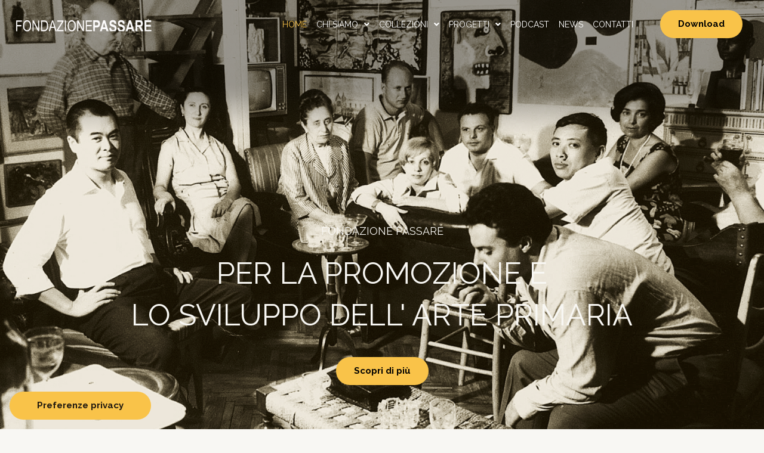

--- FILE ---
content_type: text/css
request_url: https://www.fondazionepassare.com/wp-content/uploads/elementor/css/post-22010.css?ver=1768826999
body_size: 3528
content:
.elementor-22010 .elementor-element.elementor-element-567911d > .elementor-container > .elementor-column > .elementor-widget-wrap{align-content:center;align-items:center;}.elementor-22010 .elementor-element.elementor-element-567911d:not(.elementor-motion-effects-element-type-background), .elementor-22010 .elementor-element.elementor-element-567911d > .elementor-motion-effects-container > .elementor-motion-effects-layer{background-image:url("https://www.fondazionepassare.com/wp-content/uploads/2014/12/slide-APassaré_seppia1.png");background-position:center center;background-repeat:no-repeat;background-size:cover;}.elementor-22010 .elementor-element.elementor-element-567911d > .elementor-background-overlay{background-color:var( --e-global-color-astglobalcolor2 );opacity:0.5;transition:background 0.3s, border-radius 0.3s, opacity 0.3s;}.elementor-22010 .elementor-element.elementor-element-567911d > .elementor-container{max-width:950px;}.elementor-22010 .elementor-element.elementor-element-567911d{transition:background 0.3s, border 0.3s, border-radius 0.3s, box-shadow 0.3s;padding:390px 0px 0px 0px;}.elementor-22010 .elementor-element.elementor-element-0cfef53 > .elementor-widget-container{padding:0px 0px 15px 0px;}.elementor-22010 .elementor-element.elementor-element-0cfef53{text-align:center;}.elementor-22010 .elementor-element.elementor-element-0cfef53 .elementor-heading-title{text-transform:uppercase;color:var( --e-global-color-astglobalcolor4 );}.elementor-22010 .elementor-element.elementor-element-82092e7 > .elementor-widget-container{padding:0px 0px 25px 0px;}.elementor-22010 .elementor-element.elementor-element-82092e7{text-align:center;}.elementor-22010 .elementor-element.elementor-element-82092e7 .elementor-heading-title{font-size:50px;-webkit-text-stroke-color:#000;stroke:#000;color:var( --e-global-color-astglobalcolor4 );}.elementor-22010 .elementor-element.elementor-element-e2fa0d5 > .elementor-widget-container{padding:340px 0px 50px 0px;}.elementor-22010 .elementor-element.elementor-element-e2fa0d5 .elementor-icon-wrapper{text-align:center;}.elementor-22010 .elementor-element.elementor-element-e2fa0d5.elementor-view-stacked .elementor-icon{background-color:var( --e-global-color-astglobalcolor5 );}.elementor-22010 .elementor-element.elementor-element-e2fa0d5.elementor-view-framed .elementor-icon, .elementor-22010 .elementor-element.elementor-element-e2fa0d5.elementor-view-default .elementor-icon{color:var( --e-global-color-astglobalcolor5 );border-color:var( --e-global-color-astglobalcolor5 );}.elementor-22010 .elementor-element.elementor-element-e2fa0d5.elementor-view-framed .elementor-icon, .elementor-22010 .elementor-element.elementor-element-e2fa0d5.elementor-view-default .elementor-icon svg{fill:var( --e-global-color-astglobalcolor5 );}.elementor-22010 .elementor-element.elementor-element-e2fa0d5 .elementor-icon{font-size:30px;}.elementor-22010 .elementor-element.elementor-element-e2fa0d5 .elementor-icon svg{height:30px;}.elementor-22010 .elementor-element.elementor-element-72897bd > .elementor-container > .elementor-column > .elementor-widget-wrap{align-content:center;align-items:center;}.elementor-22010 .elementor-element.elementor-element-72897bd > .elementor-container{max-width:950px;}.elementor-22010 .elementor-element.elementor-element-72897bd{margin-top:0px;margin-bottom:0px;padding:80px 0px 150px 0px;}.elementor-22010 .elementor-element.elementor-element-7199241 > .elementor-element-populated{margin:0px 0px 0px 0px;--e-column-margin-right:0px;--e-column-margin-left:0px;padding:0px 0px 0px 0px;}.elementor-22010 .elementor-element.elementor-element-0d439b3 > .elementor-widget-container{margin:0px 0px 0px 0px;padding:0px 0px 80px 0px;}.elementor-22010 .elementor-element.elementor-element-0d439b3{text-align:center;}.elementor-22010 .elementor-element.elementor-element-b6f8ec1 .elementor-icon-list-items:not(.elementor-inline-items) .elementor-icon-list-item:not(:last-child){padding-block-end:calc(50px/2);}.elementor-22010 .elementor-element.elementor-element-b6f8ec1 .elementor-icon-list-items:not(.elementor-inline-items) .elementor-icon-list-item:not(:first-child){margin-block-start:calc(50px/2);}.elementor-22010 .elementor-element.elementor-element-b6f8ec1 .elementor-icon-list-items.elementor-inline-items .elementor-icon-list-item{margin-inline:calc(50px/2);}.elementor-22010 .elementor-element.elementor-element-b6f8ec1 .elementor-icon-list-items.elementor-inline-items{margin-inline:calc(-50px/2);}.elementor-22010 .elementor-element.elementor-element-b6f8ec1 .elementor-icon-list-items.elementor-inline-items .elementor-icon-list-item:after{inset-inline-end:calc(-50px/2);}.elementor-22010 .elementor-element.elementor-element-b6f8ec1 .elementor-icon-list-item:not(:last-child):after{content:"";width:95%;border-color:var( --e-global-color-astglobalcolor2 );}.elementor-22010 .elementor-element.elementor-element-b6f8ec1 .elementor-icon-list-items:not(.elementor-inline-items) .elementor-icon-list-item:not(:last-child):after{border-block-start-style:dotted;border-block-start-width:1px;}.elementor-22010 .elementor-element.elementor-element-b6f8ec1 .elementor-icon-list-items.elementor-inline-items .elementor-icon-list-item:not(:last-child):after{border-inline-start-style:dotted;}.elementor-22010 .elementor-element.elementor-element-b6f8ec1 .elementor-inline-items .elementor-icon-list-item:not(:last-child):after{border-inline-start-width:1px;}.elementor-22010 .elementor-element.elementor-element-b6f8ec1 .elementor-icon-list-icon i{color:var( --e-global-color-astglobalcolor1 );transition:color 0.3s;}.elementor-22010 .elementor-element.elementor-element-b6f8ec1 .elementor-icon-list-icon svg{fill:var( --e-global-color-astglobalcolor1 );transition:fill 0.3s;}.elementor-22010 .elementor-element.elementor-element-b6f8ec1 .elementor-icon-list-item:hover .elementor-icon-list-icon i{color:var( --e-global-color-astglobalcolor2 );}.elementor-22010 .elementor-element.elementor-element-b6f8ec1 .elementor-icon-list-item:hover .elementor-icon-list-icon svg{fill:var( --e-global-color-astglobalcolor2 );}.elementor-22010 .elementor-element.elementor-element-b6f8ec1{--e-icon-list-icon-size:30px;--e-icon-list-icon-align:center;--e-icon-list-icon-margin:0 calc(var(--e-icon-list-icon-size, 1em) * 0.125);--icon-vertical-align:flex-end;--icon-vertical-offset:-3px;}.elementor-22010 .elementor-element.elementor-element-b6f8ec1 .elementor-icon-list-icon{padding-inline-end:5px;}.elementor-22010 .elementor-element.elementor-element-b6f8ec1 .elementor-icon-list-item:hover .elementor-icon-list-text{color:var( --e-global-color-astglobalcolor2 );}.elementor-22010 .elementor-element.elementor-element-b6f8ec1 .elementor-icon-list-text{transition:color 0.3s;}.elementor-22010 .elementor-element.elementor-element-452367c > .elementor-container > .elementor-column > .elementor-widget-wrap{align-content:center;align-items:center;}.elementor-22010 .elementor-element.elementor-element-452367c{margin-top:0px;margin-bottom:0px;padding:0px 0px 80px 0px;}.elementor-22010 .elementor-element.elementor-element-a03f3b5 > .elementor-element-populated{margin:0px 0px 0px 0px;--e-column-margin-right:0px;--e-column-margin-left:0px;padding:0px 0px 0px 0px;}.elementor-22010 .elementor-element.elementor-element-f441e4a > .elementor-container{max-width:1300px;}.elementor-22010 .elementor-element.elementor-element-f441e4a{margin-top:0px;margin-bottom:0px;padding:0px 0px 50px 0px;}.elementor-22010 .elementor-element.elementor-element-8e566b9 > .elementor-element-populated, .elementor-22010 .elementor-element.elementor-element-8e566b9 > .elementor-element-populated > .elementor-background-overlay, .elementor-22010 .elementor-element.elementor-element-8e566b9 > .elementor-background-slideshow{border-radius:20px 20px 20px 20px;}.elementor-22010 .elementor-element.elementor-element-8e566b9 > .elementor-element-populated{box-shadow:0px 0px 10px 0px rgba(0,0,0,0.5);transition:background 0.3s, border 0.3s, border-radius 0.3s, box-shadow 0.3s;margin:10px 10px 10px 10px;--e-column-margin-right:10px;--e-column-margin-left:10px;padding:25px 5px 25px 5px;}.elementor-22010 .elementor-element.elementor-element-8e566b9 > .elementor-element-populated > .elementor-background-overlay{transition:background 0.3s, border-radius 0.3s, opacity 0.3s;}.elementor-22010 .elementor-element.elementor-element-e4dbc13 > .elementor-widget-container{margin:15px 6px 15px 6px;}.elementor-22010 .elementor-element.elementor-element-e4dbc13{--icon-box-icon-margin:15px;}.elementor-22010 .elementor-element.elementor-element-e4dbc13.elementor-view-stacked .elementor-icon{background-color:var( --e-global-color-astglobalcolor2 );}.elementor-22010 .elementor-element.elementor-element-e4dbc13.elementor-view-framed .elementor-icon, .elementor-22010 .elementor-element.elementor-element-e4dbc13.elementor-view-default .elementor-icon{fill:var( --e-global-color-astglobalcolor2 );color:var( --e-global-color-astglobalcolor2 );border-color:var( --e-global-color-astglobalcolor2 );}.elementor-22010 .elementor-element.elementor-element-e4dbc13.elementor-view-stacked:has(:hover) .elementor-icon,
					 .elementor-22010 .elementor-element.elementor-element-e4dbc13.elementor-view-stacked:has(:focus) .elementor-icon{background-color:var( --e-global-color-astglobalcolor1 );}.elementor-22010 .elementor-element.elementor-element-e4dbc13.elementor-view-framed:has(:hover) .elementor-icon,
					 .elementor-22010 .elementor-element.elementor-element-e4dbc13.elementor-view-default:has(:hover) .elementor-icon,
					 .elementor-22010 .elementor-element.elementor-element-e4dbc13.elementor-view-framed:has(:focus) .elementor-icon,
					 .elementor-22010 .elementor-element.elementor-element-e4dbc13.elementor-view-default:has(:focus) .elementor-icon{fill:var( --e-global-color-astglobalcolor1 );color:var( --e-global-color-astglobalcolor1 );border-color:var( --e-global-color-astglobalcolor1 );}.elementor-22010 .elementor-element.elementor-element-e4dbc13 .elementor-icon-box-title, .elementor-22010 .elementor-element.elementor-element-e4dbc13 .elementor-icon-box-title a{text-transform:uppercase;}.elementor-22010 .elementor-element.elementor-element-e4dbc13 .elementor-icon-box-title{color:var( --e-global-color-astglobalcolor1 );}.elementor-22010 .elementor-element.elementor-element-9c53fde > .elementor-element-populated, .elementor-22010 .elementor-element.elementor-element-9c53fde > .elementor-element-populated > .elementor-background-overlay, .elementor-22010 .elementor-element.elementor-element-9c53fde > .elementor-background-slideshow{border-radius:20px 20px 20px 20px;}.elementor-22010 .elementor-element.elementor-element-9c53fde > .elementor-element-populated{box-shadow:0px 0px 10px 0px rgba(0,0,0,0.5);transition:background 0.3s, border 0.3s, border-radius 0.3s, box-shadow 0.3s;margin:10px 10px 10px 10px;--e-column-margin-right:10px;--e-column-margin-left:10px;padding:25px 5px 25px 5px;}.elementor-22010 .elementor-element.elementor-element-9c53fde > .elementor-element-populated > .elementor-background-overlay{transition:background 0.3s, border-radius 0.3s, opacity 0.3s;}.elementor-22010 .elementor-element.elementor-element-155fc2d > .elementor-widget-container{margin:15px 6px 15px 6px;}.elementor-22010 .elementor-element.elementor-element-155fc2d{--icon-box-icon-margin:15px;}.elementor-22010 .elementor-element.elementor-element-155fc2d.elementor-view-stacked .elementor-icon{background-color:var( --e-global-color-astglobalcolor2 );}.elementor-22010 .elementor-element.elementor-element-155fc2d.elementor-view-framed .elementor-icon, .elementor-22010 .elementor-element.elementor-element-155fc2d.elementor-view-default .elementor-icon{fill:var( --e-global-color-astglobalcolor2 );color:var( --e-global-color-astglobalcolor2 );border-color:var( --e-global-color-astglobalcolor2 );}.elementor-22010 .elementor-element.elementor-element-155fc2d.elementor-view-stacked:has(:hover) .elementor-icon,
					 .elementor-22010 .elementor-element.elementor-element-155fc2d.elementor-view-stacked:has(:focus) .elementor-icon{background-color:var( --e-global-color-astglobalcolor1 );}.elementor-22010 .elementor-element.elementor-element-155fc2d.elementor-view-framed:has(:hover) .elementor-icon,
					 .elementor-22010 .elementor-element.elementor-element-155fc2d.elementor-view-default:has(:hover) .elementor-icon,
					 .elementor-22010 .elementor-element.elementor-element-155fc2d.elementor-view-framed:has(:focus) .elementor-icon,
					 .elementor-22010 .elementor-element.elementor-element-155fc2d.elementor-view-default:has(:focus) .elementor-icon{fill:var( --e-global-color-astglobalcolor1 );color:var( --e-global-color-astglobalcolor1 );border-color:var( --e-global-color-astglobalcolor1 );}.elementor-22010 .elementor-element.elementor-element-155fc2d .elementor-icon-box-title, .elementor-22010 .elementor-element.elementor-element-155fc2d .elementor-icon-box-title a{text-transform:uppercase;}.elementor-22010 .elementor-element.elementor-element-155fc2d .elementor-icon-box-title{color:var( --e-global-color-astglobalcolor1 );}.elementor-22010 .elementor-element.elementor-element-f9634ee > .elementor-element-populated, .elementor-22010 .elementor-element.elementor-element-f9634ee > .elementor-element-populated > .elementor-background-overlay, .elementor-22010 .elementor-element.elementor-element-f9634ee > .elementor-background-slideshow{border-radius:20px 20px 20px 20px;}.elementor-22010 .elementor-element.elementor-element-f9634ee > .elementor-element-populated{box-shadow:0px 0px 10px 0px rgba(0,0,0,0.5);transition:background 0.3s, border 0.3s, border-radius 0.3s, box-shadow 0.3s;margin:10px 10px 10px 10px;--e-column-margin-right:10px;--e-column-margin-left:10px;padding:25px 5px 25px 5px;}.elementor-22010 .elementor-element.elementor-element-f9634ee > .elementor-element-populated > .elementor-background-overlay{transition:background 0.3s, border-radius 0.3s, opacity 0.3s;}.elementor-22010 .elementor-element.elementor-element-fb81222 > .elementor-widget-container{margin:15px 6px 15px 6px;}.elementor-22010 .elementor-element.elementor-element-fb81222{--icon-box-icon-margin:15px;}.elementor-22010 .elementor-element.elementor-element-fb81222.elementor-view-stacked .elementor-icon{background-color:var( --e-global-color-astglobalcolor2 );}.elementor-22010 .elementor-element.elementor-element-fb81222.elementor-view-framed .elementor-icon, .elementor-22010 .elementor-element.elementor-element-fb81222.elementor-view-default .elementor-icon{fill:var( --e-global-color-astglobalcolor2 );color:var( --e-global-color-astglobalcolor2 );border-color:var( --e-global-color-astglobalcolor2 );}.elementor-22010 .elementor-element.elementor-element-fb81222.elementor-view-stacked:has(:hover) .elementor-icon,
					 .elementor-22010 .elementor-element.elementor-element-fb81222.elementor-view-stacked:has(:focus) .elementor-icon{background-color:var( --e-global-color-astglobalcolor1 );}.elementor-22010 .elementor-element.elementor-element-fb81222.elementor-view-framed:has(:hover) .elementor-icon,
					 .elementor-22010 .elementor-element.elementor-element-fb81222.elementor-view-default:has(:hover) .elementor-icon,
					 .elementor-22010 .elementor-element.elementor-element-fb81222.elementor-view-framed:has(:focus) .elementor-icon,
					 .elementor-22010 .elementor-element.elementor-element-fb81222.elementor-view-default:has(:focus) .elementor-icon{fill:var( --e-global-color-astglobalcolor1 );color:var( --e-global-color-astglobalcolor1 );border-color:var( --e-global-color-astglobalcolor1 );}.elementor-22010 .elementor-element.elementor-element-fb81222 .elementor-icon-box-title, .elementor-22010 .elementor-element.elementor-element-fb81222 .elementor-icon-box-title a{text-transform:uppercase;}.elementor-22010 .elementor-element.elementor-element-fb81222 .elementor-icon-box-title{color:var( --e-global-color-astglobalcolor1 );}.elementor-22010 .elementor-element.elementor-element-36db80a > .elementor-container > .elementor-column > .elementor-widget-wrap{align-content:center;align-items:center;}.elementor-22010 .elementor-element.elementor-element-36db80a:not(.elementor-motion-effects-element-type-background), .elementor-22010 .elementor-element.elementor-element-36db80a > .elementor-motion-effects-container > .elementor-motion-effects-layer{background-image:url("https://www.fondazionepassare.com/wp-content/uploads/2014/12/slide-pubblicazioni1.png");background-position:center center;background-repeat:no-repeat;background-size:cover;}.elementor-22010 .elementor-element.elementor-element-36db80a > .elementor-background-overlay{background-color:var( --e-global-color-astglobalcolor2 );opacity:0.8;transition:background 0.3s, border-radius 0.3s, opacity 0.3s;}.elementor-22010 .elementor-element.elementor-element-36db80a{transition:background 0.3s, border 0.3s, border-radius 0.3s, box-shadow 0.3s;padding:150px 0px 150px 0px;}.elementor-22010 .elementor-element.elementor-element-74c26a7 > .elementor-container{max-width:1300px;}.elementor-22010 .elementor-element.elementor-element-74c26a7{margin-top:0px;margin-bottom:0px;padding:0px 0px 0px 0px;}.elementor-22010 .elementor-element.elementor-element-36c2b71 > .elementor-element-populated, .elementor-22010 .elementor-element.elementor-element-36c2b71 > .elementor-element-populated > .elementor-background-overlay, .elementor-22010 .elementor-element.elementor-element-36c2b71 > .elementor-background-slideshow{border-radius:20px 20px 20px 20px;}.elementor-22010 .elementor-element.elementor-element-36c2b71 > .elementor-element-populated{box-shadow:0px 0px 10px 0px rgba(0,0,0,0.5);transition:background 0.3s, border 0.3s, border-radius 0.3s, box-shadow 0.3s;margin:10px 10px 10px 10px;--e-column-margin-right:10px;--e-column-margin-left:10px;padding:25px 5px 25px 5px;}.elementor-22010 .elementor-element.elementor-element-36c2b71 > .elementor-element-populated > .elementor-background-overlay{transition:background 0.3s, border-radius 0.3s, opacity 0.3s;}.elementor-22010 .elementor-element.elementor-element-d51a5e9 > .elementor-widget-container{margin:15px 0px 15px 0px;}.elementor-22010 .elementor-element.elementor-element-d51a5e9{--icon-box-icon-margin:15px;}.elementor-22010 .elementor-element.elementor-element-d51a5e9.elementor-view-stacked .elementor-icon{background-color:var( --e-global-color-astglobalcolor5 );}.elementor-22010 .elementor-element.elementor-element-d51a5e9.elementor-view-framed .elementor-icon, .elementor-22010 .elementor-element.elementor-element-d51a5e9.elementor-view-default .elementor-icon{fill:var( --e-global-color-astglobalcolor5 );color:var( --e-global-color-astglobalcolor5 );border-color:var( --e-global-color-astglobalcolor5 );}.elementor-22010 .elementor-element.elementor-element-d51a5e9.elementor-view-stacked:has(:hover) .elementor-icon,
					 .elementor-22010 .elementor-element.elementor-element-d51a5e9.elementor-view-stacked:has(:focus) .elementor-icon{background-color:var( --e-global-color-astglobalcolor1 );}.elementor-22010 .elementor-element.elementor-element-d51a5e9.elementor-view-framed:has(:hover) .elementor-icon,
					 .elementor-22010 .elementor-element.elementor-element-d51a5e9.elementor-view-default:has(:hover) .elementor-icon,
					 .elementor-22010 .elementor-element.elementor-element-d51a5e9.elementor-view-framed:has(:focus) .elementor-icon,
					 .elementor-22010 .elementor-element.elementor-element-d51a5e9.elementor-view-default:has(:focus) .elementor-icon{fill:var( --e-global-color-astglobalcolor1 );color:var( --e-global-color-astglobalcolor1 );border-color:var( --e-global-color-astglobalcolor1 );}.elementor-22010 .elementor-element.elementor-element-d51a5e9 .elementor-icon-box-title, .elementor-22010 .elementor-element.elementor-element-d51a5e9 .elementor-icon-box-title a{text-transform:uppercase;}.elementor-22010 .elementor-element.elementor-element-d51a5e9 .elementor-icon-box-title{color:var( --e-global-color-astglobalcolor1 );}.elementor-22010 .elementor-element.elementor-element-d51a5e9 .elementor-icon-box-description{color:var( --e-global-color-astglobalcolor5 );}.elementor-22010 .elementor-element.elementor-element-a1fb85b > .elementor-element-populated, .elementor-22010 .elementor-element.elementor-element-a1fb85b > .elementor-element-populated > .elementor-background-overlay, .elementor-22010 .elementor-element.elementor-element-a1fb85b > .elementor-background-slideshow{border-radius:20px 20px 20px 20px;}.elementor-22010 .elementor-element.elementor-element-a1fb85b > .elementor-element-populated{box-shadow:0px 0px 10px 0px rgba(0,0,0,0.5);transition:background 0.3s, border 0.3s, border-radius 0.3s, box-shadow 0.3s;margin:10px 10px 10px 10px;--e-column-margin-right:10px;--e-column-margin-left:10px;padding:25px 5px 25px 5px;}.elementor-22010 .elementor-element.elementor-element-a1fb85b > .elementor-element-populated > .elementor-background-overlay{transition:background 0.3s, border-radius 0.3s, opacity 0.3s;}.elementor-22010 .elementor-element.elementor-element-78050d9 > .elementor-widget-container{margin:15px 5px 15px 5px;}.elementor-22010 .elementor-element.elementor-element-78050d9{--icon-box-icon-margin:15px;}.elementor-22010 .elementor-element.elementor-element-78050d9.elementor-view-stacked .elementor-icon{background-color:var( --e-global-color-astglobalcolor5 );}.elementor-22010 .elementor-element.elementor-element-78050d9.elementor-view-framed .elementor-icon, .elementor-22010 .elementor-element.elementor-element-78050d9.elementor-view-default .elementor-icon{fill:var( --e-global-color-astglobalcolor5 );color:var( --e-global-color-astglobalcolor5 );border-color:var( --e-global-color-astglobalcolor5 );}.elementor-22010 .elementor-element.elementor-element-78050d9.elementor-view-stacked:has(:hover) .elementor-icon,
					 .elementor-22010 .elementor-element.elementor-element-78050d9.elementor-view-stacked:has(:focus) .elementor-icon{background-color:var( --e-global-color-astglobalcolor1 );}.elementor-22010 .elementor-element.elementor-element-78050d9.elementor-view-framed:has(:hover) .elementor-icon,
					 .elementor-22010 .elementor-element.elementor-element-78050d9.elementor-view-default:has(:hover) .elementor-icon,
					 .elementor-22010 .elementor-element.elementor-element-78050d9.elementor-view-framed:has(:focus) .elementor-icon,
					 .elementor-22010 .elementor-element.elementor-element-78050d9.elementor-view-default:has(:focus) .elementor-icon{fill:var( --e-global-color-astglobalcolor1 );color:var( --e-global-color-astglobalcolor1 );border-color:var( --e-global-color-astglobalcolor1 );}.elementor-22010 .elementor-element.elementor-element-78050d9 .elementor-icon-box-title, .elementor-22010 .elementor-element.elementor-element-78050d9 .elementor-icon-box-title a{text-transform:uppercase;}.elementor-22010 .elementor-element.elementor-element-78050d9 .elementor-icon-box-title{color:var( --e-global-color-astglobalcolor1 );}.elementor-22010 .elementor-element.elementor-element-78050d9 .elementor-icon-box-description{color:var( --e-global-color-astglobalcolor5 );}.elementor-22010 .elementor-element.elementor-element-26dedbf > .elementor-element-populated, .elementor-22010 .elementor-element.elementor-element-26dedbf > .elementor-element-populated > .elementor-background-overlay, .elementor-22010 .elementor-element.elementor-element-26dedbf > .elementor-background-slideshow{border-radius:20px 20px 20px 20px;}.elementor-22010 .elementor-element.elementor-element-26dedbf > .elementor-element-populated{box-shadow:0px 0px 10px 0px rgba(0,0,0,0.5);transition:background 0.3s, border 0.3s, border-radius 0.3s, box-shadow 0.3s;margin:10px 10px 10px 10px;--e-column-margin-right:10px;--e-column-margin-left:10px;padding:25px 5px 25px 5px;}.elementor-22010 .elementor-element.elementor-element-26dedbf > .elementor-element-populated > .elementor-background-overlay{transition:background 0.3s, border-radius 0.3s, opacity 0.3s;}.elementor-22010 .elementor-element.elementor-element-6c5359d > .elementor-widget-container{margin:15px 5px 15px 5px;}.elementor-22010 .elementor-element.elementor-element-6c5359d{--icon-box-icon-margin:15px;}.elementor-22010 .elementor-element.elementor-element-6c5359d.elementor-view-stacked .elementor-icon{background-color:var( --e-global-color-astglobalcolor5 );}.elementor-22010 .elementor-element.elementor-element-6c5359d.elementor-view-framed .elementor-icon, .elementor-22010 .elementor-element.elementor-element-6c5359d.elementor-view-default .elementor-icon{fill:var( --e-global-color-astglobalcolor5 );color:var( --e-global-color-astglobalcolor5 );border-color:var( --e-global-color-astglobalcolor5 );}.elementor-22010 .elementor-element.elementor-element-6c5359d.elementor-view-stacked:has(:hover) .elementor-icon,
					 .elementor-22010 .elementor-element.elementor-element-6c5359d.elementor-view-stacked:has(:focus) .elementor-icon{background-color:var( --e-global-color-astglobalcolor1 );}.elementor-22010 .elementor-element.elementor-element-6c5359d.elementor-view-framed:has(:hover) .elementor-icon,
					 .elementor-22010 .elementor-element.elementor-element-6c5359d.elementor-view-default:has(:hover) .elementor-icon,
					 .elementor-22010 .elementor-element.elementor-element-6c5359d.elementor-view-framed:has(:focus) .elementor-icon,
					 .elementor-22010 .elementor-element.elementor-element-6c5359d.elementor-view-default:has(:focus) .elementor-icon{fill:var( --e-global-color-astglobalcolor1 );color:var( --e-global-color-astglobalcolor1 );border-color:var( --e-global-color-astglobalcolor1 );}.elementor-22010 .elementor-element.elementor-element-6c5359d .elementor-icon-box-title, .elementor-22010 .elementor-element.elementor-element-6c5359d .elementor-icon-box-title a{text-transform:uppercase;}.elementor-22010 .elementor-element.elementor-element-6c5359d .elementor-icon-box-title{color:var( --e-global-color-astglobalcolor1 );}.elementor-22010 .elementor-element.elementor-element-6c5359d .elementor-icon-box-description{color:var( --e-global-color-astglobalcolor5 );}.elementor-22010 .elementor-element.elementor-element-99b632d > .elementor-container{max-width:1300px;}.elementor-22010 .elementor-element.elementor-element-99b632d{margin-top:0px;margin-bottom:0px;padding:0px 0px 0px 0px;}.elementor-22010 .elementor-element.elementor-element-dc4332b > .elementor-container{max-width:1300px;}.elementor-22010 .elementor-element.elementor-element-dc4332b{margin-top:0px;margin-bottom:0px;padding:100px 0px 0px 0px;}.elementor-22010 .elementor-element.elementor-element-1fb2034{--divider-border-style:zigzag;--divider-color:var( --e-global-color-astglobalcolor0 );--divider-border-width:1.2px;--divider-pattern-height:20px;--divider-pattern-size:20px;}.elementor-22010 .elementor-element.elementor-element-1fb2034 .elementor-divider-separator{width:72%;margin:0 auto;margin-center:0;}.elementor-22010 .elementor-element.elementor-element-1fb2034 .elementor-divider{text-align:center;padding-block-start:15px;padding-block-end:15px;}.elementor-22010 .elementor-element.elementor-element-2360bb6 .swiper-pagination-bullet-active, .elementor-22010 .elementor-element.elementor-element-2360bb6 .swiper-pagination-progressbar-fill{background-color:var( --e-global-color-astglobalcolor5 );}.elementor-22010 .elementor-element.elementor-element-2360bb6 .swiper-pagination-fraction{color:var( --e-global-color-astglobalcolor5 );}.elementor-22010 .elementor-element.elementor-element-2360bb6 .elementor-swiper-button{font-size:20px;color:var( --e-global-color-astglobalcolor1 );}.elementor-22010 .elementor-element.elementor-element-2360bb6 .elementor-swiper-button svg{fill:var( --e-global-color-astglobalcolor1 );}.elementor-22010 .elementor-element.elementor-element-2360bb6 .swiper-pagination-bullet:not(.swiper-pagination-bullet-active){background-color:var( --e-global-color-astglobalcolor1 );opacity:var( --e-global-color-astglobalcolor1 );}.elementor-22010 .elementor-element.elementor-element-2360bb6 .elementor-testimonial__text{color:var( --e-global-color-astglobalcolor5 );font-family:"Raleway", Sans-serif;font-size:18px;font-style:italic;}.elementor-22010 .elementor-element.elementor-element-2360bb6 .elementor-testimonial__name{color:#FFB100;font-family:"Montserrat", Sans-serif;font-size:18px;font-weight:600;}.elementor-22010 .elementor-element.elementor-element-2360bb6 .elementor-testimonial__title{color:var( --e-global-color-astglobalcolor5 );font-family:"Raleway", Sans-serif;font-size:18px;}.elementor-22010 .elementor-element.elementor-element-08be8fe{--divider-border-style:zigzag;--divider-color:var( --e-global-color-astglobalcolor0 );--divider-border-width:1.2px;--divider-pattern-height:20px;--divider-pattern-size:20px;}.elementor-22010 .elementor-element.elementor-element-08be8fe .elementor-divider-separator{width:72%;margin:0 auto;margin-center:0;}.elementor-22010 .elementor-element.elementor-element-08be8fe .elementor-divider{text-align:center;padding-block-start:15px;padding-block-end:15px;}.elementor-22010 .elementor-element.elementor-element-7d71124{padding:100px 0px 40px 0px;}.elementor-22010 .elementor-element.elementor-element-a4c3ee7 > .elementor-widget-container{margin:0px 0px 0px 0px;padding:0px 0px 30px 0px;}.elementor-22010 .elementor-element.elementor-element-a4c3ee7{text-align:center;}.elementor-22010 .elementor-element.elementor-element-6b49db1{--grid-row-gap:50px;--grid-column-gap:70px;}.elementor-22010 .elementor-element.elementor-element-6b49db1 > .elementor-widget-container{margin:0px 0px 0px 0px;padding:0px 0px 0px 0px;}.elementor-22010 .elementor-element.elementor-element-6b49db1 .elementor-posts-container .elementor-post__thumbnail{padding-bottom:calc( 0.66 * 100% );}.elementor-22010 .elementor-element.elementor-element-6b49db1:after{content:"0.66";}.elementor-22010 .elementor-element.elementor-element-6b49db1 .elementor-post__thumbnail__link{width:100%;}.elementor-22010 .elementor-element.elementor-element-6b49db1 .elementor-post__meta-data span + span:before{content:"///";}.elementor-22010 .elementor-element.elementor-element-6b49db1.elementor-posts--thumbnail-left .elementor-post__thumbnail__link{margin-right:20px;}.elementor-22010 .elementor-element.elementor-element-6b49db1.elementor-posts--thumbnail-right .elementor-post__thumbnail__link{margin-left:20px;}.elementor-22010 .elementor-element.elementor-element-6b49db1.elementor-posts--thumbnail-top .elementor-post__thumbnail__link{margin-bottom:20px;}.elementor-22010 .elementor-element.elementor-element-6b49db1 .elementor-post__title, .elementor-22010 .elementor-element.elementor-element-6b49db1 .elementor-post__title a{color:var( --e-global-color-astglobalcolor2 );font-size:22px;text-transform:uppercase;}.elementor-22010 .elementor-element.elementor-element-6b49db1 .elementor-post__title{-webkit-text-stroke-color:#000;stroke:#000;}.elementor-22010 .elementor-element.elementor-element-6b49db1 .elementor-post__meta-data{color:#FFB100;font-size:14px;font-weight:500;}.elementor-22010 .elementor-element.elementor-element-6b49db1 .elementor-post__excerpt p{color:var( --e-global-color-astglobalcolor2 );font-size:18px;}.elementor-22010 .elementor-element.elementor-element-6b49db1 a.elementor-post__read-more{font-size:15px;text-transform:uppercase;}.elementor-22010 .elementor-element.elementor-element-46890ff .swiper-pagination-bullet-active, .elementor-22010 .elementor-element.elementor-element-46890ff .swiper-pagination-progressbar-fill{background-color:var( --e-global-color-astglobalcolor2 );}.elementor-22010 .elementor-element.elementor-element-46890ff .swiper-pagination-fraction{color:var( --e-global-color-astglobalcolor2 );}.elementor-22010 .elementor-element.elementor-element-46890ff .elementor-swiper-button{font-size:20px;color:var( --e-global-color-astglobalcolor1 );}.elementor-22010 .elementor-element.elementor-element-46890ff .elementor-swiper-button svg{fill:var( --e-global-color-astglobalcolor1 );}.elementor-22010 .elementor-element.elementor-element-46890ff .swiper-pagination-bullet:not(.swiper-pagination-bullet-active){background-color:var( --e-global-color-astglobalcolor1 );opacity:var( --e-global-color-astglobalcolor1 );}.elementor-22010 .elementor-element.elementor-element-46890ff .elementor-testimonial__text{color:var( --e-global-color-astglobalcolor2 );font-family:"Raleway", Sans-serif;font-size:18px;font-style:italic;}.elementor-22010 .elementor-element.elementor-element-46890ff .elementor-testimonial__name{color:var( --e-global-color-astglobalcolor2 );font-family:"Montserrat", Sans-serif;font-size:18px;}.elementor-22010 .elementor-element.elementor-element-46890ff .elementor-testimonial__title{color:var( --e-global-color-astglobalcolor2 );font-family:"Raleway", Sans-serif;font-size:18px;}.elementor-22010 .elementor-element.elementor-element-e1756cc{margin-top:0px;margin-bottom:0px;padding:80px 0px 80px 0px;}.elementor-22010 .elementor-element.elementor-element-a8b7294 > .elementor-widget-container{margin:0px 0px 0px 0px;padding:0px 0px 30px 0px;}.elementor-22010 .elementor-element.elementor-element-a8b7294{text-align:center;}.elementor-22010 .elementor-element.elementor-element-8ff6d79 .elementor-swiper-button.elementor-swiper-button-prev, .elementor-22010 .elementor-element.elementor-element-8ff6d79 .elementor-swiper-button.elementor-swiper-button-next{color:var( --e-global-color-astglobalcolor2 );}.elementor-22010 .elementor-element.elementor-element-8ff6d79 .elementor-swiper-button.elementor-swiper-button-prev svg, .elementor-22010 .elementor-element.elementor-element-8ff6d79 .elementor-swiper-button.elementor-swiper-button-next svg{fill:var( --e-global-color-astglobalcolor2 );}.elementor-22010 .elementor-element.elementor-element-8ff6d79 .swiper-pagination-bullet:not(.swiper-pagination-bullet-active){background:var( --e-global-color-astglobalcolor1 );opacity:var( --e-global-color-astglobalcolor1 );}.elementor-22010 .elementor-element.elementor-element-8ff6d79 .swiper-pagination-bullet{background:var( --e-global-color-astglobalcolor2 );}.elementor-22010 .elementor-element.elementor-element-8ff6d79 .swiper-wrapper{display:flex;align-items:center;}.elementor-22010 .elementor-element.elementor-element-8ff6d79 .elementor-image-carousel-wrapper .elementor-image-carousel .swiper-slide-image{border-style:none;}.elementor-22010 .elementor-element.elementor-element-a0bc5c1 > .elementor-container > .elementor-column > .elementor-widget-wrap{align-content:center;align-items:center;}.elementor-22010 .elementor-element.elementor-element-a0bc5c1:not(.elementor-motion-effects-element-type-background), .elementor-22010 .elementor-element.elementor-element-a0bc5c1 > .elementor-motion-effects-container > .elementor-motion-effects-layer{background-color:var( --e-global-color-astglobalcolor4 );}.elementor-22010 .elementor-element.elementor-element-a0bc5c1 > .elementor-container{max-width:1000px;}.elementor-22010 .elementor-element.elementor-element-a0bc5c1{transition:background 0.3s, border 0.3s, border-radius 0.3s, box-shadow 0.3s;padding:40px 0px 40px 0px;}.elementor-22010 .elementor-element.elementor-element-a0bc5c1 > .elementor-background-overlay{transition:background 0.3s, border-radius 0.3s, opacity 0.3s;}.elementor-bc-flex-widget .elementor-22010 .elementor-element.elementor-element-d601f84.elementor-column .elementor-widget-wrap{align-items:center;}.elementor-22010 .elementor-element.elementor-element-d601f84.elementor-column.elementor-element[data-element_type="column"] > .elementor-widget-wrap.elementor-element-populated{align-content:center;align-items:center;}.elementor-22010 .elementor-element.elementor-element-471ffbe{text-align:left;}@media(min-width:768px){.elementor-22010 .elementor-element.elementor-element-d601f84{width:80%;}.elementor-22010 .elementor-element.elementor-element-31b8d64{width:20%;}}@media(max-width:1024px){.elementor-22010 .elementor-element.elementor-element-567911d{padding:200px 25px 0px 25px;}.elementor-22010 .elementor-element.elementor-element-0cfef53 > .elementor-widget-container{padding:60px 0px 20px 0px;}.elementor-22010 .elementor-element.elementor-element-82092e7 .elementor-heading-title{font-size:45px;}.elementor-22010 .elementor-element.elementor-element-f1f059f .elementor-button{font-size:15px;}.elementor-22010 .elementor-element.elementor-element-e2fa0d5 > .elementor-widget-container{padding:100px 0px 50px 0px;}.elementor-22010 .elementor-element.elementor-element-72897bd{padding:100px 25px 100px 25px;}.elementor-22010 .elementor-element.elementor-element-0d439b3{letter-spacing:-0.5px;}.elementor-22010 .elementor-element.elementor-element-b6f8ec1 > .elementor-widget-container{margin:0px 70px 0px 70px;}.elementor-22010 .elementor-element.elementor-element-b6f8ec1{--e-icon-list-icon-align:right;--e-icon-list-icon-margin:0 0 0 calc(var(--e-icon-list-icon-size, 1em) * 0.25);--icon-vertical-align:center;--icon-vertical-offset:5px;}.elementor-22010 .elementor-element.elementor-element-452367c{margin-top:0px;margin-bottom:0px;padding:25px 25px 25px 25px;}.elementor-22010 .elementor-element.elementor-element-8e566b9 > .elementor-element-populated{margin:25px 50px 25px 50px;--e-column-margin-right:50px;--e-column-margin-left:50px;padding:25px 25px 25px 25px;}.elementor-22010 .elementor-element.elementor-element-9c53fde > .elementor-element-populated{margin:25px 50px 25px 50px;--e-column-margin-right:50px;--e-column-margin-left:50px;padding:25px 25px 25px 25px;}.elementor-22010 .elementor-element.elementor-element-f9634ee > .elementor-element-populated{margin:25px 50px 25px 50px;--e-column-margin-right:50px;--e-column-margin-left:50px;padding:25px 25px 25px 25px;}.elementor-22010 .elementor-element.elementor-element-36db80a{padding:100px 50px 100px 50px;}.elementor-22010 .elementor-element.elementor-element-36c2b71 > .elementor-element-populated{margin:25px 25px 25px 25px;--e-column-margin-right:25px;--e-column-margin-left:25px;padding:25px 25px 25px 25px;}.elementor-22010 .elementor-element.elementor-element-a1fb85b > .elementor-element-populated{margin:25px 25px 25px 25px;--e-column-margin-right:25px;--e-column-margin-left:25px;padding:25px 25px 25px 25px;}.elementor-22010 .elementor-element.elementor-element-26dedbf > .elementor-element-populated{margin:25px 25px 25px 25px;--e-column-margin-right:25px;--e-column-margin-left:25px;padding:25px 25px 25px 25px;}.elementor-22010 .elementor-element.elementor-element-bbbc5db .elementor-button{font-size:15px;}.elementor-22010 .elementor-element.elementor-element-7d71124{padding:100px 25px 20px 25px;}.elementor-22010 .elementor-element.elementor-element-e1756cc{padding:50px 0px 50px 0px;}.elementor-22010 .elementor-element.elementor-element-8ff6d79{--e-image-carousel-slides-to-show:3;}.elementor-22010 .elementor-element.elementor-element-8ff6d79 .swiper-wrapper{display:flex;align-items:center;}.elementor-22010 .elementor-element.elementor-element-a0bc5c1{padding:25px 25px 25px 25px;}.elementor-22010 .elementor-element.elementor-element-471ffbe > .elementor-widget-container{padding:0px 0px 0px 0px;}}@media(max-width:767px){.elementor-22010 .elementor-element.elementor-element-567911d{padding:150px 20px 0px 20px;}.elementor-22010 .elementor-element.elementor-element-0cfef53 > .elementor-widget-container{margin:0px 0px 0px 0px;padding:50px 0px 0px 0px;}.elementor-22010 .elementor-element.elementor-element-82092e7 > .elementor-widget-container{margin:0px 0px 0px 0px;padding:0px 0px 10px 0px;}.elementor-22010 .elementor-element.elementor-element-82092e7 .elementor-heading-title{font-size:27px;}.elementor-22010 .elementor-element.elementor-element-e2fa0d5 > .elementor-widget-container{padding:75px 0px 25px 0px;}.elementor-22010 .elementor-element.elementor-element-72897bd{padding:75px 20px 75px 20px;}.elementor-22010 .elementor-element.elementor-element-0d439b3 > .elementor-widget-container{padding:0px 0px 70px 0px;}.elementor-22010 .elementor-element.elementor-element-b6f8ec1 > .elementor-widget-container{margin:0px 10px 0px 10px;}.elementor-22010 .elementor-element.elementor-element-b6f8ec1{--e-icon-list-icon-align:left;--e-icon-list-icon-margin:0 calc(var(--e-icon-list-icon-size, 1em) * 0.25) 0 0;--icon-vertical-align:flex-start;--icon-vertical-offset:5px;}.elementor-22010 .elementor-element.elementor-element-452367c{padding:10px 10px 10px 10px;}.elementor-22010 .elementor-element.elementor-element-8e566b9 > .elementor-element-populated{margin:20px 20px 20px 20px;--e-column-margin-right:20px;--e-column-margin-left:20px;padding:10px 10px 10px 10px;}.elementor-22010 .elementor-element.elementor-element-e4dbc13 > .elementor-widget-container{padding:0px 0px 0px 0px;}.elementor-22010 .elementor-element.elementor-element-9c53fde > .elementor-element-populated{margin:20px 20px 20px 20px;--e-column-margin-right:20px;--e-column-margin-left:20px;padding:10px 10px 10px 10px;}.elementor-22010 .elementor-element.elementor-element-155fc2d > .elementor-widget-container{padding:0px 0px 0px 0px;}.elementor-22010 .elementor-element.elementor-element-f9634ee > .elementor-element-populated{margin:20px 20px 20px 20px;--e-column-margin-right:20px;--e-column-margin-left:20px;padding:10px 10px 10px 10px;}.elementor-22010 .elementor-element.elementor-element-fb81222 > .elementor-widget-container{padding:0px 0px 0px 0px;}.elementor-22010 .elementor-element.elementor-element-36db80a{padding:10px 10px 10px 10px;}.elementor-22010 .elementor-element.elementor-element-36c2b71 > .elementor-element-populated{padding:10px 10px 10px 10px;}.elementor-22010 .elementor-element.elementor-element-d51a5e9 > .elementor-widget-container{padding:0px 0px 0px 0px;}.elementor-22010 .elementor-element.elementor-element-a1fb85b > .elementor-element-populated{padding:10px 10px 10px 10px;}.elementor-22010 .elementor-element.elementor-element-26dedbf > .elementor-element-populated{padding:10px 10px 10px 10px;}.elementor-22010 .elementor-element.elementor-element-dc4332b{padding:0px 0px 0px 0px;}.elementor-22010 .elementor-element.elementor-element-a525bd3 > .elementor-element-populated{margin:0px 0px 0px 0px;--e-column-margin-right:0px;--e-column-margin-left:0px;padding:15px 0px 15px 0px;}.elementor-22010 .elementor-element.elementor-element-2360bb6 > .elementor-widget-container{margin:0px 0px 0px 0px;padding:0px 0px 0px 0px;}.elementor-22010 .elementor-element.elementor-element-2360bb6.elementor-testimonial--layout-image_inline .elementor-testimonial__footer,
					.elementor-22010 .elementor-element.elementor-element-2360bb6.elementor-testimonial--layout-image_stacked .elementor-testimonial__footer{margin-top:15px;}.elementor-22010 .elementor-element.elementor-element-2360bb6.elementor-testimonial--layout-image_above .elementor-testimonial__footer{margin-bottom:15px;}.elementor-22010 .elementor-element.elementor-element-2360bb6.elementor-testimonial--layout-image_left .elementor-testimonial__footer{padding-right:15px;}.elementor-22010 .elementor-element.elementor-element-2360bb6.elementor-testimonial--layout-image_right .elementor-testimonial__footer{padding-left:15px;}.elementor-22010 .elementor-element.elementor-element-2360bb6 .elementor-testimonial__text{font-size:17px;}.elementor-22010 .elementor-element.elementor-element-7d71124{padding:75px 20px 0px 20px;}.elementor-22010 .elementor-element.elementor-element-6b49db1 .elementor-posts-container .elementor-post__thumbnail{padding-bottom:calc( 0.5 * 100% );}.elementor-22010 .elementor-element.elementor-element-6b49db1:after{content:"0.5";}.elementor-22010 .elementor-element.elementor-element-6b49db1 .elementor-post__thumbnail__link{width:100%;}.elementor-22010 .elementor-element.elementor-element-6b49db1 .elementor-post__excerpt p{font-size:17px;}.elementor-22010 .elementor-element.elementor-element-a0bc5c1{padding:30px 20px 30px 20px;}.elementor-22010 .elementor-element.elementor-element-d601f84 > .elementor-element-populated{padding:0px 0px 0px 0px;}.elementor-22010 .elementor-element.elementor-element-471ffbe > .elementor-widget-container{padding:0px 25px 10px 25px;}.elementor-22010 .elementor-element.elementor-element-471ffbe{text-align:center;}.elementor-22010 .elementor-element.elementor-element-31b8d64 > .elementor-element-populated{margin:30px 0px 0px 0px;--e-column-margin-right:0px;--e-column-margin-left:0px;padding:0px 0px 0px 0px;}.elementor-22010 .elementor-element.elementor-element-038616e > .elementor-widget-container{margin:0px 0px 0px 0px;}}@media(max-width:1024px) and (min-width:768px){.elementor-22010 .elementor-element.elementor-element-7199241{width:100%;}.elementor-22010 .elementor-element.elementor-element-8e566b9{width:100%;}.elementor-22010 .elementor-element.elementor-element-9c53fde{width:100%;}.elementor-22010 .elementor-element.elementor-element-f9634ee{width:100%;}.elementor-22010 .elementor-element.elementor-element-36c2b71{width:100%;}.elementor-22010 .elementor-element.elementor-element-a1fb85b{width:100%;}.elementor-22010 .elementor-element.elementor-element-26dedbf{width:100%;}.elementor-22010 .elementor-element.elementor-element-59646c5{width:100%;}.elementor-22010 .elementor-element.elementor-element-5ebe2c2{width:100%;}.elementor-22010 .elementor-element.elementor-element-6a69802{width:100%;}.elementor-22010 .elementor-element.elementor-element-d601f84{width:64%;}.elementor-22010 .elementor-element.elementor-element-31b8d64{width:28%;}}@media(min-width:1025px){.elementor-22010 .elementor-element.elementor-element-567911d:not(.elementor-motion-effects-element-type-background), .elementor-22010 .elementor-element.elementor-element-567911d > .elementor-motion-effects-container > .elementor-motion-effects-layer{background-attachment:fixed;}.elementor-22010 .elementor-element.elementor-element-36db80a:not(.elementor-motion-effects-element-type-background), .elementor-22010 .elementor-element.elementor-element-36db80a > .elementor-motion-effects-container > .elementor-motion-effects-layer{background-attachment:fixed;}}

--- FILE ---
content_type: text/css
request_url: https://www.fondazionepassare.com/wp-content/uploads/elementor/css/post-22047.css?ver=1768826999
body_size: 1186
content:
.elementor-22047 .elementor-element.elementor-element-243c76c9:not(.elementor-motion-effects-element-type-background), .elementor-22047 .elementor-element.elementor-element-243c76c9 > .elementor-motion-effects-container > .elementor-motion-effects-layer{background-color:var( --e-global-color-astglobalcolor2 );}.elementor-22047 .elementor-element.elementor-element-243c76c9 > .elementor-container{min-height:75px;}.elementor-22047 .elementor-element.elementor-element-243c76c9{transition:background 0.3s, border 0.3s, border-radius 0.3s, box-shadow 0.3s;margin-top:0px;margin-bottom:-95px;padding:3px 0px 3px 0px;z-index:10;}.elementor-22047 .elementor-element.elementor-element-243c76c9 > .elementor-background-overlay{transition:background 0.3s, border-radius 0.3s, opacity 0.3s;}.elementor-bc-flex-widget .elementor-22047 .elementor-element.elementor-element-6c543c26.elementor-column .elementor-widget-wrap{align-items:center;}.elementor-22047 .elementor-element.elementor-element-6c543c26.elementor-column.elementor-element[data-element_type="column"] > .elementor-widget-wrap.elementor-element-populated{align-content:center;align-items:center;}.elementor-22047 .elementor-element.elementor-element-6c543c26.elementor-column > .elementor-widget-wrap{justify-content:center;}.elementor-22047 .elementor-element.elementor-element-6c543c26 > .elementor-element-populated{margin:0px 0px 0px 25px;--e-column-margin-right:0px;--e-column-margin-left:25px;padding:0px 0px 0px 0px;}.elementor-22047 .elementor-element.elementor-element-71398b62 > .elementor-widget-container{margin:3px 0px -1px 0px;}.elementor-22047 .elementor-element.elementor-element-71398b62{text-align:left;}.elementor-bc-flex-widget .elementor-22047 .elementor-element.elementor-element-3957c81e.elementor-column .elementor-widget-wrap{align-items:center;}.elementor-22047 .elementor-element.elementor-element-3957c81e.elementor-column.elementor-element[data-element_type="column"] > .elementor-widget-wrap.elementor-element-populated{align-content:center;align-items:center;}.elementor-22047 .elementor-element.elementor-element-2df14ce6 .elementor-menu-toggle{margin-left:auto;background-color:var( --e-global-color-astglobalcolor0 );}.elementor-22047 .elementor-element.elementor-element-2df14ce6 .elementor-nav-menu .elementor-item{font-size:14px;text-transform:uppercase;}.elementor-22047 .elementor-element.elementor-element-2df14ce6 .elementor-nav-menu--main .elementor-item{color:#FFFFFF;fill:#FFFFFF;padding-left:8px;padding-right:8px;}.elementor-22047 .elementor-element.elementor-element-2df14ce6 .elementor-nav-menu--main .elementor-item:hover,
					.elementor-22047 .elementor-element.elementor-element-2df14ce6 .elementor-nav-menu--main .elementor-item.elementor-item-active,
					.elementor-22047 .elementor-element.elementor-element-2df14ce6 .elementor-nav-menu--main .elementor-item.highlighted,
					.elementor-22047 .elementor-element.elementor-element-2df14ce6 .elementor-nav-menu--main .elementor-item:focus{color:var( --e-global-color-astglobalcolor0 );fill:var( --e-global-color-astglobalcolor0 );}.elementor-22047 .elementor-element.elementor-element-2df14ce6 .elementor-nav-menu--main .elementor-item.elementor-item-active{color:var( --e-global-color-astglobalcolor0 );}.elementor-22047 .elementor-element.elementor-element-2df14ce6 .elementor-nav-menu--dropdown a, .elementor-22047 .elementor-element.elementor-element-2df14ce6 .elementor-menu-toggle{color:var( --e-global-color-astglobalcolor2 );fill:var( --e-global-color-astglobalcolor2 );}.elementor-22047 .elementor-element.elementor-element-2df14ce6 .elementor-nav-menu--dropdown{background-color:var( --e-global-color-astglobalcolor0 );border-radius:20px 20px 20px 20px;}.elementor-22047 .elementor-element.elementor-element-2df14ce6 .elementor-nav-menu--dropdown a:hover,
					.elementor-22047 .elementor-element.elementor-element-2df14ce6 .elementor-nav-menu--dropdown a:focus,
					.elementor-22047 .elementor-element.elementor-element-2df14ce6 .elementor-nav-menu--dropdown a.elementor-item-active,
					.elementor-22047 .elementor-element.elementor-element-2df14ce6 .elementor-nav-menu--dropdown a.highlighted,
					.elementor-22047 .elementor-element.elementor-element-2df14ce6 .elementor-menu-toggle:hover,
					.elementor-22047 .elementor-element.elementor-element-2df14ce6 .elementor-menu-toggle:focus{color:var( --e-global-color-astglobalcolor0 );}.elementor-22047 .elementor-element.elementor-element-2df14ce6 .elementor-nav-menu--dropdown a:hover,
					.elementor-22047 .elementor-element.elementor-element-2df14ce6 .elementor-nav-menu--dropdown a:focus,
					.elementor-22047 .elementor-element.elementor-element-2df14ce6 .elementor-nav-menu--dropdown a.elementor-item-active,
					.elementor-22047 .elementor-element.elementor-element-2df14ce6 .elementor-nav-menu--dropdown a.highlighted{background-color:var( --e-global-color-astglobalcolor2 );}.elementor-22047 .elementor-element.elementor-element-2df14ce6 .elementor-nav-menu--dropdown a.elementor-item-active{color:var( --e-global-color-astglobalcolor0 );}.elementor-22047 .elementor-element.elementor-element-2df14ce6 .elementor-nav-menu--dropdown .elementor-item, .elementor-22047 .elementor-element.elementor-element-2df14ce6 .elementor-nav-menu--dropdown  .elementor-sub-item{font-size:13px;text-transform:uppercase;}.elementor-22047 .elementor-element.elementor-element-2df14ce6 .elementor-nav-menu--dropdown li:first-child a{border-top-left-radius:20px;border-top-right-radius:20px;}.elementor-22047 .elementor-element.elementor-element-2df14ce6 .elementor-nav-menu--dropdown li:last-child a{border-bottom-right-radius:20px;border-bottom-left-radius:20px;}.elementor-22047 .elementor-element.elementor-element-2df14ce6 .elementor-nav-menu--dropdown li:not(:last-child){border-style:solid;border-bottom-width:1px;}.elementor-22047 .elementor-element.elementor-element-2df14ce6 div.elementor-menu-toggle{color:#FFFFFF;}.elementor-22047 .elementor-element.elementor-element-2df14ce6 div.elementor-menu-toggle svg{fill:#FFFFFF;}.elementor-22047 .elementor-element.elementor-element-2df14ce6 div.elementor-menu-toggle:hover, .elementor-22047 .elementor-element.elementor-element-2df14ce6 div.elementor-menu-toggle:focus{color:#FFFFFF;}.elementor-22047 .elementor-element.elementor-element-2df14ce6 div.elementor-menu-toggle:hover svg, .elementor-22047 .elementor-element.elementor-element-2df14ce6 div.elementor-menu-toggle:focus svg{fill:#FFFFFF;}.elementor-bc-flex-widget .elementor-22047 .elementor-element.elementor-element-1c9e338e.elementor-column .elementor-widget-wrap{align-items:center;}.elementor-22047 .elementor-element.elementor-element-1c9e338e.elementor-column.elementor-element[data-element_type="column"] > .elementor-widget-wrap.elementor-element-populated{align-content:center;align-items:center;}.elementor-22047 .elementor-element.elementor-element-1c9e338e.elementor-column > .elementor-widget-wrap{justify-content:center;}.elementor-22047 .elementor-element.elementor-element-1c9e338e > .elementor-widget-wrap > .elementor-widget:not(.elementor-widget__width-auto):not(.elementor-widget__width-initial):not(:last-child):not(.elementor-absolute){margin-bottom:0px;}.elementor-22047 .elementor-element.elementor-element-1c9e338e > .elementor-element-populated{transition:background 0.3s, border 0.3s, border-radius 0.3s, box-shadow 0.3s;text-align:center;margin:0px 0px 0px 0px;--e-column-margin-right:0px;--e-column-margin-left:0px;padding:0px 0px 0px 0px;}.elementor-22047 .elementor-element.elementor-element-1c9e338e > .elementor-element-populated > .elementor-background-overlay{transition:background 0.3s, border-radius 0.3s, opacity 0.3s;}.elementor-theme-builder-content-area{height:400px;}.elementor-location-header:before, .elementor-location-footer:before{content:"";display:table;clear:both;}@media(max-width:1024px){.elementor-22047 .elementor-element.elementor-element-243c76c9 > .elementor-container{min-height:80px;}.elementor-22047 .elementor-element.elementor-element-243c76c9{margin-top:0px;margin-bottom:-100px;padding:10px 0px 10px 0px;}.elementor-22047 .elementor-element.elementor-element-6c543c26 > .elementor-element-populated{padding:0px 0px 0px 0px;}.elementor-22047 .elementor-element.elementor-element-71398b62{text-align:left;}.elementor-22047 .elementor-element.elementor-element-71398b62 img{width:1000px;}.elementor-bc-flex-widget .elementor-22047 .elementor-element.elementor-element-3957c81e.elementor-column .elementor-widget-wrap{align-items:center;}.elementor-22047 .elementor-element.elementor-element-3957c81e.elementor-column.elementor-element[data-element_type="column"] > .elementor-widget-wrap.elementor-element-populated{align-content:center;align-items:center;}.elementor-22047 .elementor-element.elementor-element-3957c81e > .elementor-element-populated{margin:0px 16px 0px 0px;--e-column-margin-right:16px;--e-column-margin-left:0px;padding:0px 0px 0px 0px;}.elementor-22047 .elementor-element.elementor-element-2df14ce6{width:var( --container-widget-width, 337.797px );max-width:337.797px;--container-widget-width:337.797px;--container-widget-flex-grow:0;}.elementor-22047 .elementor-element.elementor-element-2df14ce6 .elementor-nav-menu--dropdown .elementor-item, .elementor-22047 .elementor-element.elementor-element-2df14ce6 .elementor-nav-menu--dropdown  .elementor-sub-item{font-size:20px;}.elementor-22047 .elementor-element.elementor-element-2df14ce6 .elementor-nav-menu--dropdown{border-radius:10px 10px 10px 10px;}.elementor-22047 .elementor-element.elementor-element-2df14ce6 .elementor-nav-menu--dropdown li:first-child a{border-top-left-radius:10px;border-top-right-radius:10px;}.elementor-22047 .elementor-element.elementor-element-2df14ce6 .elementor-nav-menu--dropdown li:last-child a{border-bottom-right-radius:10px;border-bottom-left-radius:10px;}.elementor-22047 .elementor-element.elementor-element-2df14ce6 .elementor-nav-menu--dropdown a{padding-top:22px;padding-bottom:22px;}.elementor-22047 .elementor-element.elementor-element-2df14ce6 .elementor-nav-menu--main > .elementor-nav-menu > li > .elementor-nav-menu--dropdown, .elementor-22047 .elementor-element.elementor-element-2df14ce6 .elementor-nav-menu__container.elementor-nav-menu--dropdown{margin-top:30px !important;}.elementor-bc-flex-widget .elementor-22047 .elementor-element.elementor-element-1c9e338e.elementor-column .elementor-widget-wrap{align-items:center;}.elementor-22047 .elementor-element.elementor-element-1c9e338e.elementor-column.elementor-element[data-element_type="column"] > .elementor-widget-wrap.elementor-element-populated{align-content:center;align-items:center;}.elementor-22047 .elementor-element.elementor-element-1c9e338e.elementor-column > .elementor-widget-wrap{justify-content:space-around;}.elementor-22047 .elementor-element.elementor-element-1c9e338e > .elementor-widget-wrap > .elementor-widget:not(.elementor-widget__width-auto):not(.elementor-widget__width-initial):not(:last-child):not(.elementor-absolute){margin-bottom:0px;}.elementor-22047 .elementor-element.elementor-element-1c9e338e > .elementor-element-populated{margin:10px 0px 10px 19px;--e-column-margin-right:0px;--e-column-margin-left:19px;padding:0px 0px 0px 0px;}}@media(max-width:767px){.elementor-22047 .elementor-element.elementor-element-243c76c9{margin-top:0px;margin-bottom:-100px;padding:0px 15px 0px 15px;}.elementor-22047 .elementor-element.elementor-element-6c543c26{width:50%;}.elementor-bc-flex-widget .elementor-22047 .elementor-element.elementor-element-6c543c26.elementor-column .elementor-widget-wrap{align-items:center;}.elementor-22047 .elementor-element.elementor-element-6c543c26.elementor-column.elementor-element[data-element_type="column"] > .elementor-widget-wrap.elementor-element-populated{align-content:center;align-items:center;}.elementor-22047 .elementor-element.elementor-element-6c543c26.elementor-column > .elementor-widget-wrap{justify-content:flex-start;}.elementor-22047 .elementor-element.elementor-element-6c543c26 > .elementor-element-populated{margin:0px 0px 0px 0px;--e-column-margin-right:0px;--e-column-margin-left:0px;}.elementor-22047 .elementor-element.elementor-element-71398b62{text-align:left;}.elementor-22047 .elementor-element.elementor-element-3957c81e{width:50%;}.elementor-22047 .elementor-element.elementor-element-2df14ce6 .elementor-nav-menu .elementor-item{font-size:17px;}.elementor-22047 .elementor-element.elementor-element-2df14ce6 .elementor-nav-menu--dropdown .elementor-item, .elementor-22047 .elementor-element.elementor-element-2df14ce6 .elementor-nav-menu--dropdown  .elementor-sub-item{font-size:17px;}.elementor-22047 .elementor-element.elementor-element-2df14ce6 .elementor-nav-menu--dropdown a{padding-top:13px;padding-bottom:13px;}.elementor-22047 .elementor-element.elementor-element-1c9e338e{width:100%;}.elementor-22047 .elementor-element.elementor-element-1c9e338e > .elementor-element-populated{margin:10px 10px 10px 10px;--e-column-margin-right:10px;--e-column-margin-left:10px;}}@media(min-width:768px){.elementor-22047 .elementor-element.elementor-element-6c543c26{width:20%;}.elementor-22047 .elementor-element.elementor-element-3957c81e{width:64.333%;}.elementor-22047 .elementor-element.elementor-element-1c9e338e{width:15%;}}@media(max-width:1024px) and (min-width:768px){.elementor-22047 .elementor-element.elementor-element-6c543c26{width:33%;}.elementor-22047 .elementor-element.elementor-element-3957c81e{width:44%;}.elementor-22047 .elementor-element.elementor-element-1c9e338e{width:22%;}}

--- FILE ---
content_type: text/css
request_url: https://www.fondazionepassare.com/wp-content/uploads/elementor/css/post-22472.css?ver=1768826999
body_size: 2254
content:
.elementor-22472 .elementor-element.elementor-element-ab8076d > .elementor-container > .elementor-column > .elementor-widget-wrap{align-content:center;align-items:center;}.elementor-22472 .elementor-element.elementor-element-ab8076d:not(.elementor-motion-effects-element-type-background), .elementor-22472 .elementor-element.elementor-element-ab8076d > .elementor-motion-effects-container > .elementor-motion-effects-layer{background-color:var( --e-global-color-astglobalcolor2 );}.elementor-22472 .elementor-element.elementor-element-ab8076d{transition:background 0.3s, border 0.3s, border-radius 0.3s, box-shadow 0.3s;margin-top:0px;margin-bottom:0px;padding:50px 0px 0px 0px;}.elementor-22472 .elementor-element.elementor-element-ab8076d > .elementor-background-overlay{transition:background 0.3s, border-radius 0.3s, opacity 0.3s;}.elementor-bc-flex-widget .elementor-22472 .elementor-element.elementor-element-6b8b4a39.elementor-column .elementor-widget-wrap{align-items:flex-start;}.elementor-22472 .elementor-element.elementor-element-6b8b4a39.elementor-column.elementor-element[data-element_type="column"] > .elementor-widget-wrap.elementor-element-populated{align-content:flex-start;align-items:flex-start;}.elementor-22472 .elementor-element.elementor-element-6b8b4a39.elementor-column > .elementor-widget-wrap{justify-content:flex-start;}.elementor-22472 .elementor-element.elementor-element-6cddfa23 > .elementor-widget-container{margin:0px 0px 0px 0px;padding:0px 0px 0px 0px;}.elementor-22472 .elementor-element.elementor-element-6cddfa23{text-align:left;}.elementor-22472 .elementor-element.elementor-element-6cddfa23 img{width:311px;}.elementor-22472 .elementor-element.elementor-element-1a8e05f{--divider-border-style:zigzag;--divider-color:var( --e-global-color-astglobalcolor0 );--divider-border-width:1.2px;--divider-pattern-height:20px;--divider-pattern-size:20px;}.elementor-22472 .elementor-element.elementor-element-1a8e05f > .elementor-widget-container{margin:0px 0px 0px 0px;padding:0px 0px 0px 0px;}.elementor-22472 .elementor-element.elementor-element-1a8e05f .elementor-divider-separator{width:72%;margin:0 auto;margin-left:0;}.elementor-22472 .elementor-element.elementor-element-1a8e05f .elementor-divider{text-align:left;padding-block-start:15px;padding-block-end:15px;}.elementor-22472 .elementor-element.elementor-element-fa0cb53{width:initial;max-width:initial;align-self:flex-end;text-align:left;color:#FFFFFF;}.elementor-22472 .elementor-element.elementor-element-fa0cb53 > .elementor-widget-container{margin:0px 0px 0px 0px;padding:0px 60px 0px 0px;}.elementor-22472 .elementor-element.elementor-element-3a27568 > .elementor-widget-container{padding:0px 60px 0px 0px;}.elementor-22472 .elementor-element.elementor-element-3a27568 .elementor-search-form__container{min-height:50px;}.elementor-22472 .elementor-element.elementor-element-3a27568 .elementor-search-form__submit{min-width:50px;background-color:var( --e-global-color-astglobalcolor0 );}body:not(.rtl) .elementor-22472 .elementor-element.elementor-element-3a27568 .elementor-search-form__icon{padding-left:calc(50px / 3);}body.rtl .elementor-22472 .elementor-element.elementor-element-3a27568 .elementor-search-form__icon{padding-right:calc(50px / 3);}.elementor-22472 .elementor-element.elementor-element-3a27568 .elementor-search-form__input, .elementor-22472 .elementor-element.elementor-element-3a27568.elementor-search-form--button-type-text .elementor-search-form__submit{padding-left:calc(50px / 3);padding-right:calc(50px / 3);}.elementor-22472 .elementor-element.elementor-element-3a27568 .elementor-search-form__input,
					.elementor-22472 .elementor-element.elementor-element-3a27568 .elementor-search-form__icon,
					.elementor-22472 .elementor-element.elementor-element-3a27568 .elementor-lightbox .dialog-lightbox-close-button,
					.elementor-22472 .elementor-element.elementor-element-3a27568 .elementor-lightbox .dialog-lightbox-close-button:hover,
					.elementor-22472 .elementor-element.elementor-element-3a27568.elementor-search-form--skin-full_screen input[type="search"].elementor-search-form__input{color:var( --e-global-color-astglobalcolor2 );fill:var( --e-global-color-astglobalcolor2 );}.elementor-22472 .elementor-element.elementor-element-3a27568:not(.elementor-search-form--skin-full_screen) .elementor-search-form__container{background-color:#FFFFFF;border-radius:33px;}.elementor-22472 .elementor-element.elementor-element-3a27568.elementor-search-form--skin-full_screen input[type="search"].elementor-search-form__input{background-color:#FFFFFF;border-radius:33px;}.elementor-22472 .elementor-element.elementor-element-3a27568 .elementor-search-form__submit:hover{background-color:var( --e-global-color-astglobalcolor1 );}.elementor-22472 .elementor-element.elementor-element-3a27568 .elementor-search-form__submit:focus{background-color:var( --e-global-color-astglobalcolor1 );}.elementor-bc-flex-widget .elementor-22472 .elementor-element.elementor-element-2ee0589c.elementor-column .elementor-widget-wrap{align-items:flex-start;}.elementor-22472 .elementor-element.elementor-element-2ee0589c.elementor-column.elementor-element[data-element_type="column"] > .elementor-widget-wrap.elementor-element-populated{align-content:flex-start;align-items:flex-start;}.elementor-22472 .elementor-element.elementor-element-2ee0589c > .elementor-element-populated{margin:0px 0px 0px 0px;--e-column-margin-right:0px;--e-column-margin-left:0px;padding:0px 0px 0px 0px;}.elementor-22472 .elementor-element.elementor-element-5c8182c5{margin-top:0px;margin-bottom:0px;padding:0px 0px 0px 60px;}.elementor-22472 .elementor-element.elementor-element-4acec9d .elementor-element-populated .elementor-heading-title{color:var( --e-global-color-astglobalcolor0 );}.elementor-22472 .elementor-element.elementor-element-4acec9d > .elementor-element-populated{padding:10px 0px 0px 0px;}.elementor-22472 .elementor-element.elementor-element-8cd1d2c .elementor-element-populated .elementor-heading-title{color:var( --e-global-color-astglobalcolor0 );}.elementor-22472 .elementor-element.elementor-element-8cd1d2c > .elementor-element-populated{padding:10px 0px 0px 0px;}.elementor-22472 .elementor-element.elementor-element-e9d8f38 > .elementor-widget-container{margin:0px 0px 0px 0px;padding:0px 0px 0px 0px;}.elementor-22472 .elementor-element.elementor-element-e9d8f38{text-align:left;}.elementor-22472 .elementor-element.elementor-element-e9d8f38 .elementor-heading-title{font-size:21px;text-transform:uppercase;color:var( --e-global-color-astglobalcolor8 );}.elementor-22472 .elementor-element.elementor-element-66c5900{width:var( --container-widget-width, 88.898% );max-width:88.898%;--container-widget-width:88.898%;--container-widget-flex-grow:0;--e-icon-list-icon-size:19px;--e-icon-list-icon-align:center;--e-icon-list-icon-margin:0 calc(var(--e-icon-list-icon-size, 1em) * 0.125);--icon-vertical-align:center;}.elementor-22472 .elementor-element.elementor-element-66c5900 > .elementor-widget-container{margin:7px 0px 0px 0px;}.elementor-22472 .elementor-element.elementor-element-66c5900 .elementor-icon-list-items:not(.elementor-inline-items) .elementor-icon-list-item:not(:last-child){padding-block-end:calc(4px/2);}.elementor-22472 .elementor-element.elementor-element-66c5900 .elementor-icon-list-items:not(.elementor-inline-items) .elementor-icon-list-item:not(:first-child){margin-block-start:calc(4px/2);}.elementor-22472 .elementor-element.elementor-element-66c5900 .elementor-icon-list-items.elementor-inline-items .elementor-icon-list-item{margin-inline:calc(4px/2);}.elementor-22472 .elementor-element.elementor-element-66c5900 .elementor-icon-list-items.elementor-inline-items{margin-inline:calc(-4px/2);}.elementor-22472 .elementor-element.elementor-element-66c5900 .elementor-icon-list-items.elementor-inline-items .elementor-icon-list-item:after{inset-inline-end:calc(-4px/2);}.elementor-22472 .elementor-element.elementor-element-66c5900 .elementor-icon-list-icon i{color:#FFFFFF;transition:color 0.3s;}.elementor-22472 .elementor-element.elementor-element-66c5900 .elementor-icon-list-icon svg{fill:#FFFFFF;transition:fill 0.3s;}.elementor-22472 .elementor-element.elementor-element-66c5900 .elementor-icon-list-item:hover .elementor-icon-list-icon i{color:var( --e-global-color-astglobalcolor8 );}.elementor-22472 .elementor-element.elementor-element-66c5900 .elementor-icon-list-item:hover .elementor-icon-list-icon svg{fill:var( --e-global-color-astglobalcolor8 );}.elementor-22472 .elementor-element.elementor-element-66c5900 .elementor-icon-list-icon{padding-inline-end:0px;}.elementor-22472 .elementor-element.elementor-element-66c5900 .elementor-icon-list-item > .elementor-icon-list-text, .elementor-22472 .elementor-element.elementor-element-66c5900 .elementor-icon-list-item > a{font-size:18px;text-transform:capitalize;}.elementor-22472 .elementor-element.elementor-element-66c5900 .elementor-icon-list-text{text-shadow:0px 0px 10px rgba(0,0,0,0.3);color:#FFFFFF;transition:color 0.3s;}.elementor-22472 .elementor-element.elementor-element-66c5900 .elementor-icon-list-item:hover .elementor-icon-list-text{color:var( --e-global-color-astglobalcolor0 );}.elementor-22472 .elementor-element.elementor-element-5fc3dfc > .elementor-element-populated{border-style:solid;border-width:0px 0px 0px 0px;border-color:var( --e-global-color-astglobalcolor0 );padding:10px 0px 0px 0px;}.elementor-22472 .elementor-element.elementor-element-5fc3dfc .elementor-element-populated .elementor-heading-title{color:var( --e-global-color-astglobalcolor0 );}.elementor-22472 .elementor-element.elementor-element-314456fd > .elementor-widget-container{margin:0px 0px 0px 0px;padding:0px 0px 0px 0px;}.elementor-22472 .elementor-element.elementor-element-314456fd{text-align:left;}.elementor-22472 .elementor-element.elementor-element-314456fd .elementor-heading-title{font-size:21px;text-transform:uppercase;color:var( --e-global-color-astglobalcolor8 );}.elementor-22472 .elementor-element.elementor-element-4e5f53dc{width:var( --container-widget-width, 88.898% );max-width:88.898%;--container-widget-width:88.898%;--container-widget-flex-grow:0;--e-icon-list-icon-size:19px;--e-icon-list-icon-align:center;--e-icon-list-icon-margin:0 calc(var(--e-icon-list-icon-size, 1em) * 0.125);--icon-vertical-align:center;}.elementor-22472 .elementor-element.elementor-element-4e5f53dc > .elementor-widget-container{margin:7px 0px 0px 0px;}.elementor-22472 .elementor-element.elementor-element-4e5f53dc .elementor-icon-list-items:not(.elementor-inline-items) .elementor-icon-list-item:not(:last-child){padding-block-end:calc(4px/2);}.elementor-22472 .elementor-element.elementor-element-4e5f53dc .elementor-icon-list-items:not(.elementor-inline-items) .elementor-icon-list-item:not(:first-child){margin-block-start:calc(4px/2);}.elementor-22472 .elementor-element.elementor-element-4e5f53dc .elementor-icon-list-items.elementor-inline-items .elementor-icon-list-item{margin-inline:calc(4px/2);}.elementor-22472 .elementor-element.elementor-element-4e5f53dc .elementor-icon-list-items.elementor-inline-items{margin-inline:calc(-4px/2);}.elementor-22472 .elementor-element.elementor-element-4e5f53dc .elementor-icon-list-items.elementor-inline-items .elementor-icon-list-item:after{inset-inline-end:calc(-4px/2);}.elementor-22472 .elementor-element.elementor-element-4e5f53dc .elementor-icon-list-icon i{color:#FFFFFF;transition:color 0.3s;}.elementor-22472 .elementor-element.elementor-element-4e5f53dc .elementor-icon-list-icon svg{fill:#FFFFFF;transition:fill 0.3s;}.elementor-22472 .elementor-element.elementor-element-4e5f53dc .elementor-icon-list-item:hover .elementor-icon-list-icon i{color:var( --e-global-color-astglobalcolor0 );}.elementor-22472 .elementor-element.elementor-element-4e5f53dc .elementor-icon-list-item:hover .elementor-icon-list-icon svg{fill:var( --e-global-color-astglobalcolor0 );}.elementor-22472 .elementor-element.elementor-element-4e5f53dc .elementor-icon-list-icon{padding-inline-end:0px;}.elementor-22472 .elementor-element.elementor-element-4e5f53dc .elementor-icon-list-item > .elementor-icon-list-text, .elementor-22472 .elementor-element.elementor-element-4e5f53dc .elementor-icon-list-item > a{font-size:18px;text-transform:capitalize;}.elementor-22472 .elementor-element.elementor-element-4e5f53dc .elementor-icon-list-text{text-shadow:0px 0px 10px rgba(0,0,0,0.3);color:#FFFFFF;transition:color 0.3s;}.elementor-22472 .elementor-element.elementor-element-4e5f53dc .elementor-icon-list-item:hover .elementor-icon-list-text{color:var( --e-global-color-astglobalcolor0 );}.elementor-22472 .elementor-element.elementor-element-4ab1f8a4{--spacer-size:50px;}.elementor-22472 .elementor-element.elementor-element-4441662b > .elementor-container > .elementor-column > .elementor-widget-wrap{align-content:center;align-items:center;}.elementor-22472 .elementor-element.elementor-element-4441662b:not(.elementor-motion-effects-element-type-background), .elementor-22472 .elementor-element.elementor-element-4441662b > .elementor-motion-effects-container > .elementor-motion-effects-layer{background-color:var( --e-global-color-astglobalcolor2 );}.elementor-22472 .elementor-element.elementor-element-4441662b{transition:background 0.3s, border 0.3s, border-radius 0.3s, box-shadow 0.3s;margin-top:0px;margin-bottom:0px;padding:40px 0px 50px 0px;}.elementor-22472 .elementor-element.elementor-element-4441662b > .elementor-background-overlay{transition:background 0.3s, border-radius 0.3s, opacity 0.3s;}.elementor-22472 .elementor-element.elementor-element-6f6f1b32 > .elementor-widget-wrap > .elementor-widget:not(.elementor-widget__width-auto):not(.elementor-widget__width-initial):not(:last-child):not(.elementor-absolute){margin-bottom:10px;}.elementor-22472 .elementor-element.elementor-element-6f6f1b32 > .elementor-element-populated{margin:0px 0px 0px 0px;--e-column-margin-right:0px;--e-column-margin-left:0px;padding:0px 0px 0px 0px;}.elementor-22472 .elementor-element.elementor-element-64bca9f3{margin-top:10px;margin-bottom:10px;}.elementor-22472 .elementor-element.elementor-element-66ae5292 > .elementor-element-populated{margin:0px 0px 0px 0px;--e-column-margin-right:0px;--e-column-margin-left:0px;padding:0px 0px 0px 0px;}.elementor-22472 .elementor-element.elementor-element-4c9addee > .elementor-widget-container{padding:0px 60px 0px 0px;}.elementor-22472 .elementor-element.elementor-element-4c9addee .elementor-search-form__container{min-height:50px;}.elementor-22472 .elementor-element.elementor-element-4c9addee .elementor-search-form__submit{min-width:50px;background-color:var( --e-global-color-astglobalcolor0 );}body:not(.rtl) .elementor-22472 .elementor-element.elementor-element-4c9addee .elementor-search-form__icon{padding-left:calc(50px / 3);}body.rtl .elementor-22472 .elementor-element.elementor-element-4c9addee .elementor-search-form__icon{padding-right:calc(50px / 3);}.elementor-22472 .elementor-element.elementor-element-4c9addee .elementor-search-form__input, .elementor-22472 .elementor-element.elementor-element-4c9addee.elementor-search-form--button-type-text .elementor-search-form__submit{padding-left:calc(50px / 3);padding-right:calc(50px / 3);}.elementor-22472 .elementor-element.elementor-element-4c9addee .elementor-search-form__input,
					.elementor-22472 .elementor-element.elementor-element-4c9addee .elementor-search-form__icon,
					.elementor-22472 .elementor-element.elementor-element-4c9addee .elementor-lightbox .dialog-lightbox-close-button,
					.elementor-22472 .elementor-element.elementor-element-4c9addee .elementor-lightbox .dialog-lightbox-close-button:hover,
					.elementor-22472 .elementor-element.elementor-element-4c9addee.elementor-search-form--skin-full_screen input[type="search"].elementor-search-form__input{color:var( --e-global-color-astglobalcolor2 );fill:var( --e-global-color-astglobalcolor2 );}.elementor-22472 .elementor-element.elementor-element-4c9addee:not(.elementor-search-form--skin-full_screen) .elementor-search-form__container{background-color:#FFFFFF;border-radius:33px;}.elementor-22472 .elementor-element.elementor-element-4c9addee.elementor-search-form--skin-full_screen input[type="search"].elementor-search-form__input{background-color:#FFFFFF;border-radius:33px;}.elementor-22472 .elementor-element.elementor-element-4c9addee .elementor-search-form__submit:hover{background-color:var( --e-global-color-astglobalcolor1 );}.elementor-22472 .elementor-element.elementor-element-4c9addee .elementor-search-form__submit:focus{background-color:var( --e-global-color-astglobalcolor1 );}.elementor-22472 .elementor-element.elementor-element-17ad42a7:not(.elementor-motion-effects-element-type-background), .elementor-22472 .elementor-element.elementor-element-17ad42a7 > .elementor-motion-effects-container > .elementor-motion-effects-layer{background-color:var( --e-global-color-astglobalcolor2 );}.elementor-22472 .elementor-element.elementor-element-17ad42a7{border-style:solid;border-width:1px 0px 0px 0px;border-color:var( --e-global-color-astglobalcolor0 );transition:background 0.3s, border 0.3s, border-radius 0.3s, box-shadow 0.3s;color:#FFFFFF;margin-top:0px;margin-bottom:0px;padding:2.6em 0em 7em 0em;}.elementor-22472 .elementor-element.elementor-element-17ad42a7 > .elementor-background-overlay{transition:background 0.3s, border-radius 0.3s, opacity 0.3s;}.elementor-22472 .elementor-element.elementor-element-17ad42a7 > .elementor-container{text-align:center;}.elementor-22472 .elementor-element.elementor-element-100f0d73{font-family:"Raleway", Sans-serif;}.elementor-22472 .elementor-element.elementor-element-14f76168{text-align:center;color:#FFFFFF;}.elementor-theme-builder-content-area{height:400px;}.elementor-location-header:before, .elementor-location-footer:before{content:"";display:table;clear:both;}@media(max-width:1024px){.elementor-22472 .elementor-element.elementor-element-ab8076d{margin-top:0px;margin-bottom:0px;padding:40px 0px 0px 25px;}.elementor-22472 .elementor-element.elementor-element-6cddfa23 > .elementor-widget-container{margin:0px 0px 0px 0px;padding:0px 0px 0px 0px;}.elementor-22472 .elementor-element.elementor-element-6cddfa23{text-align:left;}.elementor-22472 .elementor-element.elementor-element-6cddfa23 img{width:81%;}.elementor-22472 .elementor-element.elementor-element-1a8e05f .elementor-divider-separator{width:81%;}.elementor-22472 .elementor-element.elementor-element-fa0cb53 > .elementor-widget-container{margin:0px 0px 0px 0px;padding:2px 30px 0px 2px;}.elementor-22472 .elementor-element.elementor-element-fa0cb53{text-align:left;}.elementor-22472 .elementor-element.elementor-element-2ee0589c > .elementor-element-populated{margin:0px 0px 0px 0px;--e-column-margin-right:0px;--e-column-margin-left:0px;padding:0px 0px 0px 0px;}.elementor-22472 .elementor-element.elementor-element-5c8182c5{padding:0px 0px 0px 20px;}.elementor-22472 .elementor-element.elementor-element-e9d8f38{text-align:left;}.elementor-22472 .elementor-element.elementor-element-66c5900 > .elementor-widget-container{margin:0px 0px 0px 0px;}.elementor-22472 .elementor-element.elementor-element-66c5900 .elementor-icon-list-items:not(.elementor-inline-items) .elementor-icon-list-item:not(:last-child){padding-block-end:calc(0px/2);}.elementor-22472 .elementor-element.elementor-element-66c5900 .elementor-icon-list-items:not(.elementor-inline-items) .elementor-icon-list-item:not(:first-child){margin-block-start:calc(0px/2);}.elementor-22472 .elementor-element.elementor-element-66c5900 .elementor-icon-list-items.elementor-inline-items .elementor-icon-list-item{margin-inline:calc(0px/2);}.elementor-22472 .elementor-element.elementor-element-66c5900 .elementor-icon-list-items.elementor-inline-items{margin-inline:calc(-0px/2);}.elementor-22472 .elementor-element.elementor-element-66c5900 .elementor-icon-list-items.elementor-inline-items .elementor-icon-list-item:after{inset-inline-end:calc(-0px/2);}.elementor-22472 .elementor-element.elementor-element-314456fd{text-align:left;}.elementor-22472 .elementor-element.elementor-element-4e5f53dc > .elementor-widget-container{margin:0px 0px 0px 0px;}.elementor-22472 .elementor-element.elementor-element-4e5f53dc .elementor-icon-list-items:not(.elementor-inline-items) .elementor-icon-list-item:not(:last-child){padding-block-end:calc(0px/2);}.elementor-22472 .elementor-element.elementor-element-4e5f53dc .elementor-icon-list-items:not(.elementor-inline-items) .elementor-icon-list-item:not(:first-child){margin-block-start:calc(0px/2);}.elementor-22472 .elementor-element.elementor-element-4e5f53dc .elementor-icon-list-items.elementor-inline-items .elementor-icon-list-item{margin-inline:calc(0px/2);}.elementor-22472 .elementor-element.elementor-element-4e5f53dc .elementor-icon-list-items.elementor-inline-items{margin-inline:calc(-0px/2);}.elementor-22472 .elementor-element.elementor-element-4e5f53dc .elementor-icon-list-items.elementor-inline-items .elementor-icon-list-item:after{inset-inline-end:calc(-0px/2);}.elementor-22472 .elementor-element.elementor-element-4441662b{margin-top:0px;margin-bottom:0px;padding:0px 020px 50px 20px;}.elementor-22472 .elementor-element.elementor-element-6f6f1b32 > .elementor-element-populated{padding:0px 030px 30px 30px;}.elementor-22472 .elementor-element.elementor-element-64bca9f3{padding:0px 0px 0px 0px;}.elementor-22472 .elementor-element.elementor-element-66ae5292 > .elementor-element-populated{margin:0px 0px 0px 0px;--e-column-margin-right:0px;--e-column-margin-left:0px;}.elementor-22472 .elementor-element.elementor-element-4c9addee > .elementor-widget-container{padding:10px 100px 10px 100px;}.elementor-22472 .elementor-element.elementor-element-4f0640da > .elementor-element-populated{padding:0px 120px 0px 120px;}.elementor-22472 .elementor-element.elementor-element-14f76168{text-align:center;}}@media(max-width:767px){.elementor-22472 .elementor-element.elementor-element-ab8076d{margin-top:0px;margin-bottom:0px;padding:40px 15px 15px 15px;}.elementor-22472 .elementor-element.elementor-element-6b8b4a39{width:100%;}.elementor-22472 .elementor-element.elementor-element-6b8b4a39.elementor-column > .elementor-widget-wrap{justify-content:center;}.elementor-22472 .elementor-element.elementor-element-6b8b4a39 > .elementor-element-populated{margin:20px 10px 20px 10px;--e-column-margin-right:10px;--e-column-margin-left:10px;padding:0px 0px 0px 0px;}.elementor-22472 .elementor-element.elementor-element-6cddfa23 > .elementor-widget-container{margin:0px 0px 0px 0px;padding:0px 0px 0px 0px;}.elementor-22472 .elementor-element.elementor-element-6cddfa23{text-align:center;}.elementor-22472 .elementor-element.elementor-element-6cddfa23 img{width:1000px;}.elementor-22472 .elementor-element.elementor-element-1a8e05f .elementor-divider-separator{width:100%;margin:0 auto;margin-center:0;}.elementor-22472 .elementor-element.elementor-element-1a8e05f .elementor-divider{text-align:center;}.elementor-22472 .elementor-element.elementor-element-fa0cb53 > .elementor-widget-container{margin:0px 0px 0px 0px;padding:0px 0px 0px 0px;}.elementor-22472 .elementor-element.elementor-element-fa0cb53{text-align:center;}.elementor-22472 .elementor-element.elementor-element-2ee0589c > .elementor-element-populated{padding:0px 0px 0px 0px;}.elementor-22472 .elementor-element.elementor-element-5c8182c5{margin-top:0px;margin-bottom:0px;padding:0px 0px 0px 0px;}.elementor-22472 .elementor-element.elementor-element-4acec9d{width:100%;}.elementor-22472 .elementor-element.elementor-element-4acec9d > .elementor-element-populated{margin:5px 5px 5px 5px;--e-column-margin-right:5px;--e-column-margin-left:5px;padding:0px 0px 0px 0px;}.elementor-22472 .elementor-element.elementor-element-8cd1d2c{width:50%;}.elementor-22472 .elementor-element.elementor-element-8cd1d2c > .elementor-element-populated{margin:20px 20px 20px 20px;--e-column-margin-right:20px;--e-column-margin-left:20px;padding:0px 0px 0px 0px;}.elementor-22472 .elementor-element.elementor-element-e9d8f38 > .elementor-widget-container{margin:0px 0px 0px 0px;}.elementor-22472 .elementor-element.elementor-element-66c5900 > .elementor-widget-container{margin:20px 0px 0px 0px;padding:0px 0px 0px 0px;}.elementor-22472 .elementor-element.elementor-element-66c5900{--container-widget-width:100%;--container-widget-flex-grow:0;width:var( --container-widget-width, 100% );max-width:100%;}.elementor-22472 .elementor-element.elementor-element-66c5900 .elementor-icon-list-item > .elementor-icon-list-text, .elementor-22472 .elementor-element.elementor-element-66c5900 .elementor-icon-list-item > a{font-size:17px;}.elementor-22472 .elementor-element.elementor-element-5fc3dfc{width:50%;}.elementor-22472 .elementor-element.elementor-element-5fc3dfc > .elementor-element-populated{border-width:0px 0px 0px 1px;margin:20px 20px 20px 0px;--e-column-margin-right:20px;--e-column-margin-left:0px;padding:0px 0px 0px 0px;}.elementor-22472 .elementor-element.elementor-element-5fc3dfc > .elementor-element-populated, .elementor-22472 .elementor-element.elementor-element-5fc3dfc > .elementor-element-populated > .elementor-background-overlay, .elementor-22472 .elementor-element.elementor-element-5fc3dfc > .elementor-background-slideshow{border-radius:0px 0px 0px 0px;}.elementor-22472 .elementor-element.elementor-element-314456fd > .elementor-widget-container{margin:0px 0px 0px 30px;}.elementor-22472 .elementor-element.elementor-element-4e5f53dc > .elementor-widget-container{margin:20px 0px 0px 30px;padding:0px 0px 0px 0px;}.elementor-22472 .elementor-element.elementor-element-4e5f53dc{--container-widget-width:100%;--container-widget-flex-grow:0;width:var( --container-widget-width, 100% );max-width:100%;}.elementor-22472 .elementor-element.elementor-element-4e5f53dc .elementor-icon-list-item > .elementor-icon-list-text, .elementor-22472 .elementor-element.elementor-element-4e5f53dc .elementor-icon-list-item > a{font-size:17px;}.elementor-22472 .elementor-element.elementor-element-4ab1f8a4{--spacer-size:10px;}.elementor-22472 .elementor-element.elementor-element-4441662b{margin-top:0px;margin-bottom:0px;padding:0px 18px 0px 18px;}.elementor-22472 .elementor-element.elementor-element-6f6f1b32 > .elementor-element-populated{margin:0px 0px 20px 0px;--e-column-margin-right:0px;--e-column-margin-left:0px;padding:0px 0px 0px 0px;}.elementor-22472 .elementor-element.elementor-element-66ae5292{width:100%;}.elementor-22472 .elementor-element.elementor-element-66ae5292 > .elementor-element-populated{margin:0px 0px 0px 0px;--e-column-margin-right:0px;--e-column-margin-left:0px;padding:0px 0px 0px 0px;}.elementor-22472 .elementor-element.elementor-element-4c9addee > .elementor-widget-container{padding:10px 10px 10px 10px;}.elementor-22472 .elementor-element.elementor-element-17ad42a7{padding:11px 11px 11px 11px;}.elementor-22472 .elementor-element.elementor-element-4f0640da > .elementor-element-populated{padding:0px 7px 0px 7px;}.elementor-22472 .elementor-element.elementor-element-100f0d73{font-size:16px;}.elementor-22472 .elementor-element.elementor-element-14f76168{font-size:16px;}}@media(min-width:768px){.elementor-22472 .elementor-element.elementor-element-6b8b4a39{width:42%;}.elementor-22472 .elementor-element.elementor-element-2ee0589c{width:58%;}}@media(max-width:1024px) and (min-width:768px){.elementor-22472 .elementor-element.elementor-element-6b8b4a39{width:50%;}.elementor-22472 .elementor-element.elementor-element-2ee0589c{width:50%;}.elementor-22472 .elementor-element.elementor-element-4acec9d{width:10%;}.elementor-22472 .elementor-element.elementor-element-8cd1d2c{width:45%;}.elementor-22472 .elementor-element.elementor-element-5fc3dfc{width:45%;}.elementor-22472 .elementor-element.elementor-element-66ae5292{width:100%;}}

--- FILE ---
content_type: application/javascript; charset=utf-8
request_url: https://cs.iubenda.com/cookie-solution/confs/js/37528874.js
body_size: -239
content:
_iub.csRC = { consApiKey: 'LaxOuOaVvtwHA6h5rE9S01AUu7Py0XUg', showBranding: false, publicId: '86a8fd0d-6db6-11ee-8bfc-5ad8d8c564c0', floatingGroup: false };
_iub.csEnabled = true;
_iub.csPurposes = [3,7,4,1];
_iub.cpUpd = 1761838225;
_iub.csT = 0.05;
_iub.googleConsentModeV2 = true;
_iub.totalNumberOfProviders = 13;
